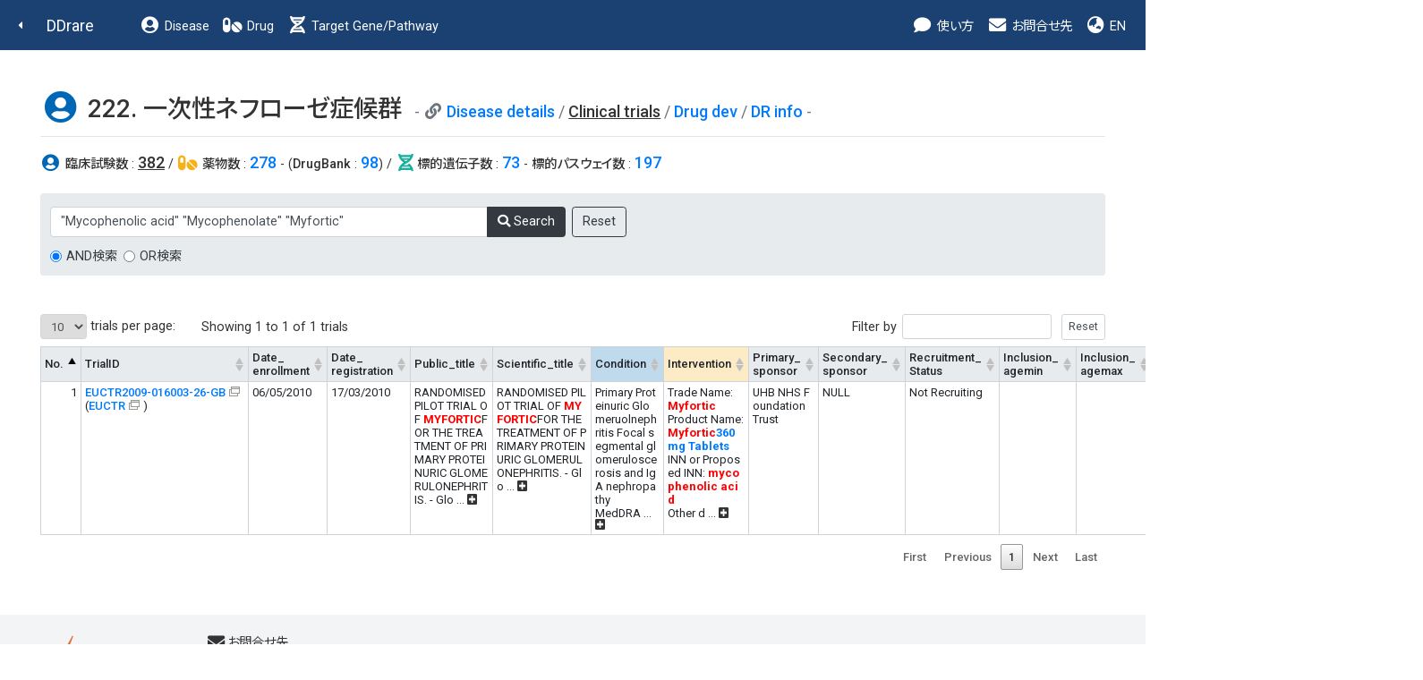

--- FILE ---
content_type: text/html
request_url: http://raredis.nibiohn.go.jp/cgi-bin/disease_who.cgi?id=222&query=%22Mycophenolic%20acid%22%20%22Mycophenolate%22%20%22Myfortic%22
body_size: 6092
content:
<!DOCTYPE HTML PUBLIC "-//W3C//DTD HTML 4.01 Transitional//EN"><html lang="ja" class="h-100"><head>
        <!-- meta -->
        <meta charset="utf-8">
        <meta name="viewport" content="width=device-width, initial-scale=1, shrink-to-fit=no">
        <meta name="description" content="">
        <meta name="application-name" content="">
        
        <!-- title -->
        <title>DDrare: Database of Drug Development for Rare Diseases</title>
        
        <!-- icon -->
        <link rel="icon" href="../images/favicon.ico">
        
        <!-- css js original -->
        <link rel=stylesheet type="text/css" href="../style.css">
        <script src="https://ajax.googleapis.com/ajax/libs/jquery/1.8.1/jquery.min.js" type="text/javascript"></script>
        <script type="text/javascript">
        jQuery(document).ready(function(){
            jQuery('a[href^=http]')
            .not('[href*="'+location.hostname+'"]')
            .attr({target:"_blank"})
            .addClass("ex_link")
        ;})
        </script>
        
        <!-- for new design at 2021 -->
        <script src="https://ajax.googleapis.com/ajax/libs/jquery/1.10.2/jquery.min.js"></script>
        <script type="text/javascript" charset="utf8" src="../js/bootstrap.min.js"></script>
        <script type="text/javascript" charset="utf8" src="../index.js"></script>
    
        <!-- Libs for Datatables -->
        <!--<script src="https://code.jquery.com/jquery-1.10.2.min.js"" type="text/javascript"></script> -->
        <!--<script type="text/javascript" src="../datatables.min.js"></script> -->
        <!--<script type="text/javascript" charset="utf8" src="//code.jquery.com/jquery-1.10.2.min.js"></script> -->
        <!--<script type="text/javascript" charset="utf8" src="//cdn.datatables.net/1.10.20/js/jquery.dataTables.js"></script>-->
        <!--<script type="text/javascript" charset="utf8" src="//cdn.datatables.net/plug-ins/1.10.20/sorting/currency.js"></script>-->
        <script type="text/javascript" src="../js/jquery.dataTables.js"></script>
        <script type="text/javascript" src="../js/currency.js"></script>
        <script type="text/javascript" charset="utf8" src="../js/rowsGroup.js"></script>
        <script type="text/javascript" charset="utf8" src="//cdn.jsdelivr.net/npm/gasparesganga-jquery-loading-overlay@2.1.7/dist/loadingoverlay.min.js"></script>

        <!--カラム区別不能ハイライト-->
        <script type="text/javascript" charset="utf8" src="//cdn.datatables.net/plug-ins/1.10.20/features/searchHighlight/dataTables.searchHighlight.min.js"></script>
        <script type="text/javascript" charset="utf8" src="//bartaz.github.io/sandbox.js/jquery.highlight.js"></script>
        <link rel="stylesheet" type="text/css" href="//cdn.datatables.net/plug-ins/1.10.20/features/searchHighlight/dataTables.searchHighlight.css">

        <!--カラム区別可能性ありハイライト-->
        <!--<script type="text/javascript" charset="utf8" src="//cdn.jsdelivr.net/g/mark.js(jquery.mark.min.js)"></script>
        <script type="text/javascript" charset="utf8" src="//cdn.datatables.net/plug-ins/1.10.20/features/mark.js/datatables.mark.js"></script>
        <link rel="stylesheet" type="text/css" href="//cdn.jsdelivr.net/datatables.mark.js/2.0.0/datatables.mark.min.css">
        <link rel="stylesheet" type="text/css" href="//cdn.datatables.net/plug-ins/1.10.20/features/mark.js/datatables.mark.min.css">
        -->

        <link rel="stylesheet" type="text/css" href="../css/datatables.min.css"/>
        <link rel="stylesheet" type="text/css" href="//cdn.datatables.net/1.10.20/css/jquery.dataTables.css">
        <link rel="stylesheet" type="text/css" href="../css/table.css"/>
        
        <script type="text/javascript">
            $.fn.dataTable.ext.order['extract_hid_value'] = function(settings, col){
                return this.api().column(col, {order:'index'}).nodes().map(function(td, i){
                    var hid_el = $(td).find(".hid:first-child");
                    if (hid_el.length > 0){
                        var value = hid_el[0].innerText;
                        value = value.trim();
                        if (value.length > 0){
                            return value;
                        }else{
                            return "-";
                        }
                    }else{
                        return "-";
                    }
                });
            }
            jQuery(document).ready(function(){
                jQuery(".hid").prepend("&nbsp;");
                jQuery(".hid").append("&nbsp;");
            })
        </script>
    
        <!-- <script type="text/javascript" charset="utf8" src="../js/functions.js"></script> -->
        <link rel="stylesheet" type="text/css" href="../css/bootstrap.min.css">
        <link rel="stylesheet" type="text/css" href="../css/bootstrap-fs-modal.min.css">
        <link rel="stylesheet" type="text/css" href="../css/all.min.css">
        <link rel="stylesheet" type="text/css" href="../style_fix.css">
    </head><body class="who d-flex flex-column h-100">
        <!--nav-->
        <nav class="navbar navbar-expand-lg navbar-dark fixed-top bg-dark d-print-flex">
            <a class="nav-back" href="javascript:history.back();"><i class="fas fa-caret-left fa-fw"></i></a>
            <a class="navbar-brand" href="../index.html">DDrare</a>
            <button class="navbar-toggler" type="button" data-toggle="collapse" data-target="#navbarCollapse" aria-controls="navbarCollapse" aria-expanded="false" aria-label="Toggle navigation">
                <span class="navbar-toggler-icon"></span>
            </button>
            <div class="collapse navbar-collapse" id="navbarCollapse">
                <ul class="navbar-nav mr-auto">
                    <li class="nav-item">
                        <a class="nav-link" href="clinical_trials.cgi?db=disease_who"><i class="fas fa-fw fa-user-circle fa-lg d-none d-lg-inline-block"></i> Disease</a>
                    </li>
                    <li class="nav-item">
                        <!-- <a class="nav-link" href="clinical_trials.cgi?db=drug_who_drugbank"><i class="fas fa-fw fa-pills fa-lg d-none d-lg-inline-block"></i> Drug</a> -->
                        <a class="nav-link" href="clinical_trials.cgi?db=drug_who"><i class="fas fa-fw fa-pills fa-lg d-none d-lg-inline-block"></i> Drug</a> <!-- 220506 -->
                    </li>
                    <li class="nav-item">
                        <a class="nav-link" href="clinical_trials.cgi?db=target_pathway"><i class="fas fa-fw fa-dna fa-lg d-none d-lg-inline-block"></i> Target Gene/Pathway</a>
                    </li>
                </ul>

                <ul class="navbar-nav">
                    <!-- <li class="nav-item">
                        <a class="nav-link" href="../user_guide/DDrare_User_Guide_220304.pdf" target="_blank"><i class="fas fa-fw fa-info-circle fa-lg d-none d-lg-inline-block"></i> ガイド</a>
                    </li>
                    <li class="nav-item">
                        <a class="nav-link" href="download.cgi?lang=ja"><i class="fas fa-fw fa-download fa-lg d-none d-lg-inline-block"></i> ダウンロード</a>
                    </li> -->
                    <li class="nav-item">
                        <a class="nav-link" data-toggle="modal" data-target="#guide_0" ><i class="fas fa-fw fa-comment fa-lg d-none d-lg-inline-block"></i> 使い方</a>
                    </li>
                    <li class="nav-item">
                        <a class="nav-link" href="#contact"><i class="fas fa-fw fa-envelope fa-lg d-none d-lg-inline-block"></i> お問合せ先</a>
                    </li>
                    <li class="nav-item">
    <a class="nav-link" href="#" onclick="change_lang('en')"><i class="fas fa-fw fa-globe-asia fa-lg d-none d-xl-inline-block"></i> EN</a>
                    </li>
                </ul>
            </div>
        </nav>
        <!--nav end-->
    <div id='guide_0' class='modal fade modal-fullscreen hid' tabindex='-1' role='dialog' aria-labelledby='modal_title_guide_0' aria-hidden='true'>
 <div class='modal-dialog modal-dialog-scrollable'>
    <div class='modal-content'>
      <div class='modal-header'>
<h5 class='modal-title' id='modal_title_guide_0'>使い方</h5>        <button type='button' class='close' data-dismiss='modal' aria-hidden='true'>&times;  </button>
      </div>
      <div class='modal-body'><p>アイコンについて</p><table class='modal-table table'><tr><th>アイコン</th><th>機能</th></tr><tr><td>&#x1f4ac;</td><td>このアイコンの近くの文字列は、マウスオーバーで説明がポップアップ表示されます。また、このアイコンをクリックすると、説明ウィンドウが表示されます。</td></tr><tr><td><img src='../images/blank_icon.png'/></td><td>このアイコンが表示されているリンクは、外部のサイトへのリンクになります。</td></tr><tr><td><img src='../images/sort_both.png'/></td><td>このアイコンをクリックすると、このアイコンのある項目で表がソートされます（数値大小、またはアルファベット順）。クリックごとに昇順と降順が切り替わります。</td></tr><tr><td><i class='fas fa-plus-square'></i>&ensp;<i class='fas fa-minus-square'></i></td><td>100文字より長い文字列が全表示、または折りたたまれます。</td></tr><tr><td><i class='fas'>&#xf56d;</i></td><td>表示されている表の内容が、"table.csv"というファイル名でダウンロードされます。</td></tr></table></div>
    </div>
  </div>
</div>

        <!--main-->
        <main class="flex-shrink-0">
            <div class="container-fluid">
                <div class="row">
                    <div class="col">
    
        <script type="text/javascript">
            var table = $('#dd-table').DataTable();
            $(document).ready(function ($) {
                var table = $('#dd-table').DataTable({
                    "searchHighlight":true,
                    columns: [
                        { data: 'no' , className: 'no'}, { data: 'trialid', className: 'trialid' , type: 'currency'  }, { data: 'date_enrollment', className: 'date_enrollment'  }, { data: 'date_registration', className: 'date_registration'  }, { data: 'public_title', className: 'public_title'  }, { data: 'scientific_title', className: 'scientific_title'  }, { data: 'condition', className: 'condition'  }, { data: 'intervention', className: 'intervention'  }, { data: 'primary_sponsor', className: 'primary_sponsor'  }, { data: 'secondary_sponsor', className: 'secondary_sponsor'  }, { data: 'recruitment_status', className: 'recruitment_status'  }, { data: 'inclusion_agemin', className: 'inclusion_agemin'  }, { data: 'inclusion_agemax', className: 'inclusion_agemax'  }, { data: 'inclusion_gender', className: 'inclusion_gender'  }, { data: 'target_size', className: 'target_size' , type: 'currency'  }, { data: 'phase', className: 'phase'  }, { data: 'countries', className: 'countries'  }
                    ],
                    serverSide: true,
                    ajax: {
                        url: 'disease_who.cgi?action=table_data&id=222&query=%22Mycophenolic%20acid%22%20%22Mycophenolate%22%20%22Myfortic%22&and_or=&reset=',
                        type: 'GET',
                        beforeSend: function () {
                            //$("#dd-table").LoadingOverlay("show", {
                            //    background: "rgba(1, 56, 63, 0.5)"
                            //});
                            $("#dd-table").LoadingOverlay("show");
                        },
                        complete: function () {
                            $("#dd-table").LoadingOverlay("hide");
                        },
                    },
                    bPaginate: true,
                    bFilter: true,
                    bAutoWidth: false,
                    // 表示行数設定
                    iDisplayLength:10,
                    lengthMenu: [[10, 50, 100, -1], [10, 50, 100, "ALL"]],
                    sPaginationType: "full_numbers",
                    bStateSave: false,
                    //"sDom" : "<'header_area'<'#header_left'li>f>t<'footer_area'p>",
                    "sDom" : "<'table_form_area font_small'<'table_form_area_left'li><'table_form_area_right'f>><'clear_div't><'footer_area'p>",
                    "bSortCellsTop": true,
                    "language": {
                        "lengthMenu": "_MENU_ trials per page:",
                        "info": "Showing _START_ to _END_ of _TOTAL_ trials",
                        "infoEmpty": "Showing 0 to 0 of 0 trials",
                        "infoFiltered": "(filtered from _MAX_ total trials)"
                    },
                    "drawCallback": function() {
                        activateCollapseExpandTextFunction();
                    }
                });
                $("#dd-table_wrapper #dd-table_filter button").after($("<input type='button' value='Reset' onclick='$(\"#search_reset\").click();' />")); 
                $(document).on('click', '#search_reset', function() {
                    table
                        .search('')
                        .columns().search('')
                        .draw();
                });
                jQuery("div.dataTables_filter").find("input[type='search']").attr("type", "text");
            });
        </script>
        <script type="text/javascript">
            jQuery(document).ready(function(){
                jQuery('a[href^=http]')
                    .not('[href*="'+location.hostname+'"]')
                    .attr({target:"_blank"})
                    .addClass("ex_link");
            })
        </script>
    
        <h1>
            <i class="fas fa-fw fa-user-circle fa-lg text-disease"></i>
            222. 一次性ネフローゼ症候群
            <!-- <small class="text-muted badge disease-old-name">
                Primary nephrotic syndrome
            </small> -->
            <small class="text-muted">
                <span class="mb-4 data-value">
                    <i class="fas fa-fw fa-link d-none "></i>
                    <i class="fas fa-fw fa-link "></i>
                    <a href="./disease_info.cgi?id=222">Disease details</a> /
                    <u><em>Clinical trials</em></u> / 
    <a href='./disease_info.cgi?id=222&tab=ds'>Drug dev</a> / <a href='./disease_info.cgi?id=222&tab=dr'>DR info</a>
                </span>
            </small>
        </h1>
        <hr/>
    <p class="mb-4 data-value"><i class="fas fa-fw fa-user-circle fa-lg text-disease"></i> <strong>臨床試験数</strong> : <u><em>382</em></u> /&nbsp;<i class="fas fa-fw fa-pills fa-lg text-drug"></i> <strong>薬物数</strong> : <a href='clinical_trials.cgi?db=drug_who&disease_id=222'>278</a>&nbsp;- (<strong>DrugBank</strong> : <a href='clinical_trials.cgi?db=drug_who_drugbank&disease_id=222'>98</a>) /&nbsp;<i class="fas fa-fw fa-dna fa-lg text-dna"></i><strong>標的遺伝子数</strong> : <a href='clinical_trials.cgi?db=target_gene&disease_id=222'>73</a> - <strong>標的パスウェイ数</strong> : <a href='clinical_trials.cgi?db=target_pathway&disease_id=222'>197</a></p>
        <div class="alert alert-secondary bg-gray mb-5">
            <form method="GET" action="./disease_who.cgi" class="mb-0">
                <input name="id" type="hidden" value="222"/>
                <div class="form-group mt-2 mb-1">
                    <div class="input-group" style="max-width: 644px;margin-bottom: 0.75rem;">
                        <input name="query" value="&quot;Mycophenolic acid&quot; &quot;Mycophenolate&quot; &quot;Myfortic&quot;" type="text" class="form-control" placeholder="e.g. &quot;Phase 3&quot;, &quot;Not recruiting&quot;, Japan" style="width: auto;">
                        <div class="input-group-append mr-2">
                            <button type="submit" class="btn btn-dark"><i class="fas fa-search"></i> Search </button>
                        </div>
                        <input type="submit" class="btn btn-outline-dark" name="reset" value="Reset"/>
                    </div>
                    <div class="input-group">
                        <div class="form-check mr-2">
                            <input class="form-check-input" type="radio" id="radio_and" name="and_or" value="and" 
    checked="checked"
    />
                            <label class="form-check-label" for="radio_and">AND検索</label>
                        </div>
                        <div class="form-check">
                            <input class="form-check-input" type="radio" id="radio_or"  name="and_or" value="or"
    
     />
                            <label class="form-check-label" for="radio_or">OR検索</label>
                        </div>
                    </div>
                </div>
            </form>
        </div>
    <table id="dd-table" class="main table table-bordered table-sm" summary="main">
<thead>
<tr class="head">
<th class="no">No.</th><th>TrialID</th><th>Date_<br>enrollment</th><th>Date_<br>registration</th><th>Public_title</th><th>Scientific_title</th><th class="condition">Condition</th><th class="intervention">Intervention</th><th>Primary_<br>sponsor</th><th>Secondary_<br>sponsor</th><th>Recruitment_<br>Status</th><th>Inclusion_<br>agemin</th><th>Inclusion_<br>agemax</th><th>Inclusion_<br>gender</th><th>Target_<br>size</th><th>Phase</th><th>Countries</th>
</tr>
</thead>
</table>

                    </div>
                </div>
            </div>
        </main>
        <!--main end-->
    
        <!--footer-->
        <footer class="footer mt-auto px-5 py-4">
            <div class="container">
                <div class="text-center">
                    <div class="row">
                    
                        <div class="col-lg" id="contact">
                            <div class="d-flex flex-column flex-lg-row align-items-center align-items-lg-start">
    
            <div class="footer-logo mb-3 mr-lg-4">
                <a href="https://www.nibn.go.jp/" target="_blank"><img src="../images/logo_nibn.png" alt="国立研究開発法人 医薬基盤・健康・栄養研究所"></a>
            </div>
            <p class="text-lg-left">
                <span>
                    <i class="fas fa-fw fa-envelope fa-lg d-none d-lg-inline-block"></i>お問合せ先
                </span>
                <span>〒567-0085 大阪府茨木市彩都あさぎ 7-6-8</span>
                <span>国立研究開発法人 医薬基盤・健康・栄養研究所</span>
                <span>難病・免疫ゲノム研究センター　<a href="https://www.nibn.go.jp/activities/disease-resources.html" target="_blank">難病情報資源研究プロジェクト</a></span>
            </p>
        
                            </div>
                        </div>
                    </div>

                    <div class="row justify-content-center">
                        <div class="col col-md-auto text-center">
    
            <div class="pt-3 copyright-text">クリエイティブ・コモンズ・ライセンス（表示4.0 国際） © 2026 国立研究開発法人医薬基盤・健康・栄養研究所</div>
        
                        </div>
                    </div>
                </div>
            </div>
        </footer>
        <!--footer end-->
        
        <!--back-top-->
        <div>
            <a href="#" class="back-top btn"><i class="fas fa-chevron-up"></i></a>
        </div>
        <!--back-top end-->

        <script src="../js/functions.js"></script>
        <script type="text/javascript">
            //function countWords(text) {
            //    // ダブルクオートで囲まれた文字列を1つの単語として扱う
            //    const regex = /"([^"]+)"|\S+/g;
            //    let matches = text.match(regex);
            //    for (const mat_str of matches){
            //        if (mat_str.length < 2){
            //            
            //        }
            //    }
            //    return matches ? matches.length : 0;
            //}

            function validateForm(event) {
                const queryInput = document.querySelector('input[name="query"]');
                let text = queryInput.value;
                //const wordCount = countWords(queryInput.value);
                let min_q_len = 0;
                
                // ダブルクオートで囲まれた文字列を1つの単語として扱う
                const regex = /"([^"]+)"|\S+/g;
                let matches = text.match(regex);
                for (let mat_str of matches){
                    if (min_q_len === 0 || mat_str.length < min_q_len){
                        min_q_len = mat_str.length;
                    }
                }
                if (min_q_len > 0 && min_q_len < 2){
                    alert(`検索キーワードが短かすぎます。複数語は「"」で囲ってください。`);
                    event.preventDefault(); // submitをキャンセル
                    return false;
                }
                
                const wordCount = matches ? matches.length : 0;
                if (wordCount > 5) {
                    alert(`検索キーワードが多すぎます。複数語は「"」で囲ってください。`);
                    event.preventDefault(); // submitをキャンセル
                    return false;
                }
            }
            document.addEventListener("DOMContentLoaded", function () {
                const form = document.querySelector("form");
                form.addEventListener("submit", function (event) {
                    if (event.submitter && event.submitter.name === "reset") {
                        return;
                    }
                    validateForm(event);
                });
            });
        </script>
    </body>
</html>


--- FILE ---
content_type: text/javascript
request_url: http://raredis.nibiohn.go.jp/index.js
body_size: 2765
content:
var space_pattern = /[ ]{2,}/g;
var trim_pattern = /^[ ]*([^ ]+.*[^ ]*)[ ]*$/m;

/**
 * 指定文字数で文章をカットする
 * htmlの修飾タグを考慮する
 * @param {*} html_str 
 * @param {*} reqCount 
 * @returns 
 */
function cutKeepingTags(html_str, reqCount) {
	var grabText = '',
		missCount = reqCount;
	var elem = $(html_str)[0];
	$(elem).contents().each(function() {
		switch (this.nodeType) {
		case Node.TEXT_NODE:
			// Get node text, limited to missCount.
			var shaped_text = this.data.replace(trim_pattern, "$1");
			grabText += shaped_text.substr(0,missCount);
			missCount -= Math.min(shaped_text.length, missCount);
			break;
		case Node.ELEMENT_NODE:
			// Explore current child:
			if($(this).hasClass("modal")){
				var test = 1;
			}
			if($(this).hasClass("hid")){
				// Skip hidden div
				break;
			}
			var childPart = cutKeepingTags(this.outerHTML, missCount);
			grabText += childPart.text;
			missCount -= childPart.count;
			break;
		}
		if (missCount == 0) {
		// We got text enough, stop looping.
		return false;
		}
	});
	if(elem.localName === "br" || elem.localName === "BR"){
		return {
			text: '<br/>',
			count: reqCount - missCount
		};
	}else{
		return {
			text:
			// Wrap text using current elem tag.
			elem.outerHTML.match(/^<[^>]+>/m)[0]
			+ grabText
			+ '</' + elem.localName + '>',
			count: reqCount - missCount
		};
	}
}

$(function () {
	activateCollapseExpandTextFunction();
});

function activateCollapseExpandTextFunction(table_id) {
	var target_prefix;
	if (table_id === null || table_id === undefined || table_id === "") {
		target_prefix = "";
	}else{
		target_prefix = "#" + table_id + " ";
	}
	var max_text_length = 100;
	$(target_prefix + 'span.full').each(function(){
		var html_str = this.outerHTML;
		html_str = html_str.replace(space_pattern, "");
		var result = cutKeepingTags(html_str, max_text_length);
		if (result.count >= max_text_length) {
			if($(this).next('span.part').size()){
				$(this).next('span.part').remove();
			}
			$(this).after('<span class="part"></span>').hide();
			var result_content = $(result.text).html();
			// $(this).next('span.part').append(result_content + ' ... ').append('<span class="trigger_show_all" style="cursor: pointer;"><small><u><font color="blue">show all</font></u></small></span>');
			$(this).next('span.part').append(result_content + ' ... ').append('<span class="trigger_show_all" style="cursor: pointer;"><i class="fas fa-plus-square"></i></span>');
			// $(this).append('&nbsp;&nbsp;<span class="trigger_collapse" style="cursor: pointer;"><small><u><font color="blue">collapse</font></u></small></span>');
			$(this).append('&nbsp;&nbsp;<span class="trigger_collapse" style="cursor: pointer;"><i class="fas fa-minus-square"></i></span>');
		}
	});

	// 「show all」をクリックすると全文表示
	$(target_prefix + 'span.part span.trigger_show_all').click(
		function () {
			// $(this).parent('p.part').hide();
			$(this).parent('span.part').hide();
			// $(this).parent('p.part').prev('p.full').show();
			$(this).parent('span.part').prev('span.full').show();
		}
	);
	$(target_prefix + 'span.full span.trigger_collapse').click(
		function () {
			// $(this).parent('p.part').hide();
			$(this).parent('span.full').hide();
			// $(this).parent('p.part').prev('p.full').show();
			$(this).parent('span.full').next('span.part').show();
		}
	);
}

function dynamicTsvDownload(a, table, filename) {
	// データ作成
	var bom = new Uint8Array([0xEF, 0xBB, 0xBF]); // UTF-8BOMあり
	var file_data = [];
	for (var i=0;  i<table.rows.length; i++) {
		let row = [];
		for (var j=0; j<table.rows[i].cells.length; j++) {
			//row.push(table.rows[i].cells[j].textContent.replace(/("|"\\n\\r\\?"|"\\s"|)/g, ""));
			// var res;
			var cellclone = $(table.rows[i].cells[j]).clone();
			cellclone.find(".hid").remove(); //隠しタグ対策
			cellclone.find(".part").remove(); //show all 対策
			
			var title_text = extractAttrValue("title", "include_title_in_dl", ";", cellclone);
			var href_text = extractAttrValue("href", "include_href_in_dl", ";", cellclone);
			if(href_text !== ""){
				cellclone.find(".include_href_in_dl").remove();
			}
			
			cellclone.find(".not_included_in_dl").remove();
			
			var textvalue = cellclone.text();
			
			var res = "";
			// if(textvalue.length < 1){
			// 	res = textvalue;
			// }else {
			if(textvalue.length > 0){
				res = textvalue.replace(/[\n\r\?]/g, " ");
				//res = table.rows[i].cells[j].textContent.replace(/(,|"|\\n\\r\\?|)/g, "");
				res = res.replace(/(^\s+|\s+$)/g,'');
				// res = res.replace(/\s\s/g," | ");
				res = res.replace(/\s+/g," ");
				res = res.replace(/---.+$/,''); //210122
				res = res.replace(/ *💬/,''); //210419
				if(i==0 && (j==0 || j==5 || j==6)){
					res = res.replace("/", "");
				}
			}
			
			if (title_text !== ""){
				if (res !== ""){
					res += " ";
				}
				res += " [" + title_text + "]";
			}
			if(href_text !== ""){
				if (res !== ""){
					res += " ";
				}
				res += " [" + href_text + "]";
			}
			
			res = res.replaceAll("\"", "\"\"");
			row.push("\"" + res + "\"");
		}
		file_data.push(row.join(","));
	}
	var blob = new Blob([bom, file_data.join("\n")], {"type": "text/csv"});
	var a_tmp = document.createElement("a");
	document.body.appendChild(a_tmp);
	var url = window.URL.createObjectURL(blob);
	// 保存
	if (window.navigator.msSaveBlob) {
		// IE用(保存 or 開く保存)
		window.navigator.msSaveBlob(blob, filename);
		//window.navigator.msSaveOrOpenBlob(blob, filename);
	} else {
		a_tmp.download = filename;
		a_tmp.href = url;
		a_tmp.click();
	}
	a_tmp.remove();
	URL.revokeObjectURL(url);
}
function extractAttrValue(attr_name, class_name, delimiter, cellclone){
	var result_text = "";
	var el = cellclone.find("." + class_name);
	if(el.length > 0){
		for (let index = 0; index < el.length; index++) {
			var attr_value = $(el[index]).attr(attr_name);
			attr_value = attr_value.replace(/(^\s+|\s+$)/g, "");
			if (attr_name !== "href"){
				attr_value = attr_value.replace(/[\n\r\?]+/g, " | ");
			}else{
				attr_value = attr_value.replace(/[\n\r]+/g, " | ");
			}
			attr_value = attr_value.replace(/\s+/g, " ");
			if(index != 0){
				result_text += " " + delimiter + " ";
			}
			result_text += attr_value
		}
	}
	return result_text;
}

function change_lang(lang){
	var cur_href = location.href;
	var elm = $("<a>", { href: cur_href } )[0];
	var new_href = null;
	
	var hit_result_path = /\.(cgi|html)$/.exec(elm.pathname);
	if (hit_result_path === null){
		new_href = cur_href + "index_e.html";
	}else{
		var hit_result_lang = /lang=([a-z]+)/.exec(elm.search);
		if (hit_result_lang === null){
			if (lang === "en"){
				new_href = cur_href.replace(/\.(cgi|html)/, "_e.$1")
			}else{
				new_href = cur_href.replace(/_e\.(cgi|html)/, ".$1")
			}
		}else{
			if (lang === "en"){
				new_href = cur_href.replace(/lang=[a-z]+/, "lang=en")
			}else{
				new_href = cur_href.replace(/lang=[a-z]+/, "lang=ja")
			}
		}
	}
	
	var query_el = document.getElementsByName("query");
	if (query_el.length > 0){// queryフォームあり
		var query_value = $(query_el[0]).val();
		if (query_value !== null && query_value !== ""){// queryフォームに文字が入力されている
			var hit_result_query = /query=/.exec(new_href);
			if(hit_result_query === null){// URLにqueryパラメータがセットされていない
				var hit_result_param = /\.cgi\?/.exec(new_href);
				if(hit_result_param === null){// 他のパラメータもない
					new_href = new_href + "?query=" + query_value;
				}else{// 他のパラメータがある
					new_href = new_href + "&query=" + query_value;
				}
			}
		}
	}
	window.location.href = new_href;
}

